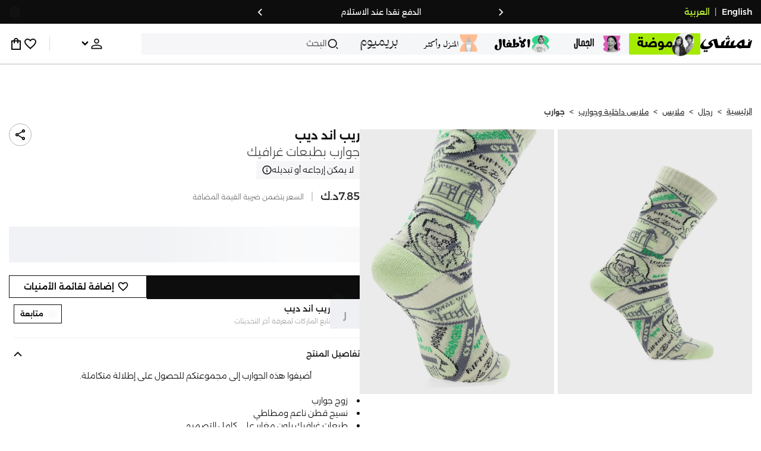

--- FILE ---
content_type: text/javascript
request_url: https://f.nooncdn.com/s/app/2025/nm-namshi-frontend/f9f8c6be0e65b166d3ba7aeb6082a75fefc602e2/bigalog/_next/_static/_next/static/chunks/9576-2f3e493cbc2ff2c0.js
body_size: 18025
content:
(self.webpackChunk_N_E=self.webpackChunk_N_E||[]).push([[9576],{2974:(e,t,a)=>{"use strict";a.d(t,{A:()=>m});var i=a(73365);a(1521);var n=a(81680),s=a(55226),l=a.n(s);let r=e=>{let{className:t,discountPercent:a,size:s="regular"}=e;return a?(0,i.jsx)("div",{className:(0,n.A)(l().container,t,"small"===s&&l().small,"regular"===s&&l().regular,"large"===s&&l().large,"x-large"===s&&l().xLarge),children:(0,i.jsxs)("span",{className:l().value,dir:"ltr",children:["-",a,"%"]})}):(0,i.jsx)(i.Fragment,{})};var o=a(11350),c=a(67301),d=a(72744),u=a(64121),_=a.n(u);function m(e){let{containerClassname:t,conversionRates:a,currency:s,discountPercent:l,emphasizeValue:u=!1,hideSalePrice:m=!1,isVertical:g=!1,price:p,priceStyle:x,priceStyleObj:v,salePrice:h,showDiscount:j=!0,size:A="regular",style:C}=e,{conversionRates:S}=(0,o.A)(),{currencyCode:b,isArabic:k,seoRegion:P}=(0,c.A)(),T=e=>(0,d.Tt)({conversionRates:a||S,fromCurrency:s,toCurrency:b,price:e}),f=T(p),y=T(h||0),N=(0,d.$g)(y||f),B=null;y&&(B=f>0?(0,d.$g)(f):0);let I=!!y&&y<f,E=["saudi","uae"].includes(P);return(0,i.jsxs)("section",{className:(0,n.A)(_().container,C,g&&_().isVertical,t),children:[!m&&(0,i.jsxs)("span",{dir:"ltr",className:(0,n.A)(_().sellingPrice,null==x?void 0:x.sell,u&&_().emphasizeValue,I?_().discounted:"","small"===A&&_().small,"regular"===A&&_().regular,"large"===A&&_().large,"x-large"===A&&_().xLarge,E&&_().symbol),style:null==v?void 0:v.sell,children:[(0,i.jsx)("span",{className:_().currency,dir:k?"rtl":"ltr",children:b}),(0,i.jsx)("span",{className:_().value,children:Number(N).toLocaleString()})]}),B?(0,i.jsxs)("div",{className:_().oldPrice,children:[(0,i.jsx)("div",{dir:"ltr",className:(0,n.A)(_().preReductionPrice,null==x?void 0:x.old,"small"===A&&_().small,"regular"===A&&_().regular,"large"===A&&_().large,"x-large"===A&&_().xLarge),style:null==v?void 0:v.old,children:B}),!!j&&!!l&&(0,i.jsx)(r,{discountPercent:l,size:A})]}):""]})}},5238:e=>{e.exports={container:"RatingsBadge_container__bIWNU",rating:"RatingsBadge_rating__ox1SA",count:"RatingsBadge_count__nMQuI"}},5841:e=>{e.exports={container:"ProductCarousel_container__mXCs1","fade-in":"ProductCarousel_fade-in__UBXCf",mobileCarouselContainer:"ProductCarousel_mobileCarouselContainer__Q8a78",title:"ProductCarousel_title__KjuPz",carousel:"ProductCarousel_carousel__JGyv_",slotWrapper:"ProductCarousel_slotWrapper__lkQsT",carouselContainer:"ProductCarousel_carouselContainer__O7mRL",banner:"ProductCarousel_banner__midfM",mobile:"ProductCarousel_mobile__ePuRL",bannerImage:"ProductCarousel_bannerImage__t_IUT"}},18876:e=>{e.exports={sizeListHeader:"QuickSizeSelector_sizeListHeader__dO59R",title:"QuickSizeSelector_title__EOXne",modalContent:"QuickSizeSelector_modalContent__qmAgb",sizeList:"QuickSizeSelector_sizeList__N03e6",sizeItem:"QuickSizeSelector_sizeItem__tba_s",sizeBtn:"QuickSizeSelector_sizeBtn__Yxd_g",sizeLabel:"QuickSizeSelector_sizeLabel__jE2ve",selected:"QuickSizeSelector_selected__iu5G3",disabled:"QuickSizeSelector_disabled___Zj4P"}},20865:e=>{e.exports={productBadgeContainer:"ProductBox_productBadgeContainer__WbLpW",sponsoredBadgeContainer:"ProductBox_sponsoredBadgeContainer__s_pCO",timerContainer:"ProductBox_timerContainer__pktvq",imageContainer:"ProductBox_imageContainer__qrIJP",imageActions:"ProductBox_imageActions__cD5Cx",detailsContainer:"ProductBox_detailsContainer__LX4rf",transparent:"ProductBox_transparent__N6OHv",deliveryEstimateContainer:"ProductBox_deliveryEstimateContainer__VQQOM",detailsHeader:"ProductBox_detailsHeader__bhHM2",productTitle:"ProductBox_productTitle__6tQ3b",quickbuyButton:"ProductBox_quickbuyButton__cgJYr",container:"ProductBox_container__wiajf",boxContainer:"ProductBox_boxContainer__p7PaQ",productBox:"ProductBox_productBox__tPpGm",outlined:"ProductBox_outlined__8_E3h",discountTagWrapper:"ProductBox_discountTagWrapper__JGlht",shiftedRatings:"ProductBox_shiftedRatings__lk3np",productContainer:"ProductBox_productContainer__bQA3v",image:"ProductBox_image__l2q1N",textContent:"ProductBox_textContent__QSj9f",titleAndPrice:"ProductBox_titleAndPrice__G5yk1",title:"ProductBox_title__C4twQ",priceContainer:"ProductBox_priceContainer__LiKk0",price:"ProductBox_price__P90wh",discountedPrice:"ProductBox_discountedPrice__ZdEw4",tag:"ProductBox_tag__AWTXU",desktop:"ProductBox_desktop__x5p8h"}},23031:(e,t,a)=>{"use strict";a.d(t,{A:()=>A,e:()=>v});var i=a(73365),n=a(1521),s=a(92222),l=a(81680),r=a(72744),o=a(47405),c=a(23640),d=a(17796),u=a(67416),_=a(13184),m=a(44955),g=a(88147),p=a.n(g),x=a(86790),v=function(e){return e.banner="banner",e.tag="tag",e}({});let h=(0,r.ud)(),j=e=>{let{size:t}=e;return(0,i.jsxs)("svg",{width:t,height:t,viewBox:"0 0 24 24",fill:"none",xmlns:"http://www.w3.org/2000/svg",children:[(0,i.jsx)("g",{clipPath:"url(#clip0_1191_365)",children:(0,i.jsx)("path",{d:"M18.443 21.8181H19.3635V19.8545H18.443V18.8727C18.4413 17.6799 18.1492 16.5081 17.5952 15.472C17.0413 14.4359 16.2446 13.5711 15.2831 12.9621C14.9564 12.7559 14.7612 12.4251 14.7612 12.0775V11.9224C14.7612 11.5748 14.9564 11.2439 15.2822 11.0387C16.2439 10.4297 17.0407 9.56468 17.5948 8.52842C18.1489 7.49216 18.4412 6.32017 18.443 5.12722V4.1454H19.3635V2.18176H4.63623V4.1454H5.55669V5.12722C5.55855 6.32017 5.85084 7.49216 6.40491 8.52842C6.95899 9.56468 7.75587 10.4297 8.71753 11.0387C9.04337 11.2439 9.2385 11.5738 9.2385 11.9224V12.0775C9.2385 12.4251 9.04337 12.7559 8.71753 12.9611C7.75587 13.5702 6.95899 14.4352 6.40491 15.4715C5.85084 16.5077 5.55855 17.6797 5.55669 18.8727V19.8545H4.63623V21.8181H18.443ZM16.6021 4.1454V5.12722C16.6007 6.18979 16.2765 7.22325 15.678 8.07267H8.32173C7.72324 7.22325 7.39899 6.18979 7.39759 5.12722V4.1454H16.6021ZM9.65271 14.6528C10.5465 14.0893 11.0794 13.1271 11.0794 12.0775V11.9999H12.9203V12.0775C12.9203 13.1261 13.4533 14.0893 14.3479 14.6528C15.175 15.1778 15.8262 15.9672 16.2091 16.909H7.79063C8.17366 15.9669 8.82519 15.1775 9.65271 14.6528Z",fill:"currentColor"})}),(0,i.jsx)("defs",{children:(0,i.jsx)("clipPath",{id:"clip0_1191_365",children:(0,i.jsx)("rect",{width:"18",height:"18",fill:"currentColor",transform:"translate(3 3)"})})})]})},A=n.memo(e=>{let{className:t="",hideIcon:a,lang:g,timerSaleConfig:v,variant:A="banner"}=e,{t:C}=(0,s.Bd)("common"),{locale:S}=(0,o.A)(),b=(0,_.A)(e=>e.setPagePreview),k=(0,n.useMemo)(()=>{if((0,r.DY)(v))return v},[v]);if(!(k&&(null==k?void 0:k.endDate)))return null;let P=Date.now()/1e3,T=Math.floor(new Date(k.startDate).getTime()/1e3),f=Math.floor(new Date(k.endDate).getTime()/1e3),y="en"===g?k.titleEn:k.titleAr,N="en"===g?k.subtitleEn:k.subtitleAr,B={...k.textColor&&{"--clr-timer-body":k.textColor}};if(T<P&&f>P)switch(A){case"banner":return(0,i.jsx)(()=>(0,i.jsxs)(x.A,{locale:S,href:"/".concat((null==v?void 0:v.filterKeyCode)||"","/"),className:(0,l.A)(p().timerBanner,t),style:B,disablePageLoader:!0,onClick:()=>{b({show:!0,type:"listing"}),(0,c.sx)({event:"timerClick",contentClickUrl:"/".concat(null==v?void 0:v.filterKeyCode)})},children:[(0,i.jsxs)("div",{className:p().titleContainer,children:[(0,i.jsxs)("div",{children:[(0,i.jsx)(j,{size:h?14:16}),y&&(0,i.jsx)("div",{className:p().timerBannerTitle,children:(0,i.jsx)(u.A,{html:y})})]}),N&&(0,i.jsxs)("div",{children:[(0,i.jsx)("div",{className:p().timerBannerSubTitle,children:(0,i.jsx)(u.A,{html:N})}),(0,i.jsx)(d.default,{name:"chevronForward",size:15})]})]}),(0,i.jsx)("div",{dir:"ltr",children:(0,i.jsx)(m.A,{className:p().timer,endTime:f,hideSeparator:!0,showExtendedUnits:!0,showUnits:!0,digitStyle:p().timerUnit})})]}),{});case"tag":return(0,i.jsx)(()=>(0,i.jsxs)("span",{className:p().timerTag,style:B,children:[!a&&(0,i.jsx)(j,{size:10}),(0,i.jsx)("span",{className:p().label,children:C("ends-in")}),(0,i.jsx)("div",{dir:"ltr",children:(0,i.jsx)(m.A,{className:p().timer,digitStyle:p().timerDigit,endTime:f,hideSeparator:!0})})]}),{});default:return(0,i.jsx)(i.Fragment,{})}return null})},27006:(e,t,a)=>{"use strict";a.d(t,{A:()=>u});var i=a(73365),n=a(1521),s=a(67301),l=a(17796),r=a(39934),o=a.n(r);let c=(e,t,a)=>new Promise(i=>{let n=e.scrollLeft,s=t-n,l=null;e.classList.add(o().noSnap);let r=d=>{null===l&&(l=d);let u=d-l;e.scrollLeft=c(u,n,s,a),u<a?requestAnimationFrame(r):(e.scrollLeft=t,e.classList.remove(o().noSnap),i())},c=(e,t,a,i)=>{let n=e/i-1;return a*(n*n*n+1)+t};requestAnimationFrame(r)}),d=(e,t,a,i)=>new Promise(n=>{let s;if(!e)return;let{offsetWidth:l,scrollLeft:r,scrollWidth:o}=e,d=Math.abs(r)+l;0!==(s=t?Math.abs(r)+l>=o?0:r-l:d>=o?0:d)||a?c(e,s,i).then(()=>{setTimeout(()=>{n()},100)}):n()}),u=e=>{let{animationDuration:t=1e3,autoplay:a=!1,autoplayInterval:r=3e3,data:u,goAround:_=!1,lazyLoad:m=!1,onClick:g,onSwipe:p,oneImage:x,renderBadgeText:v,renderBottomControls:h,renderEmpty:j,renderSlide:A,rightAndLeftControls:C}=e,[S,b]=(0,n.useState)(0),k=(0,n.useRef)(null),P=(0,n.useRef)(!1),T=(0,n.useRef)(!1),f=(0,n.useRef)(!1),{isArabic:y}=(0,s.A)(),N=(0,n.useRef)(null),B=u.length>0?(0,i.jsx)("div",{onClick:()=>null==g?void 0:g(0),className:o().imgContainer,children:A(u[0],0)},u[0].key):(null==j?void 0:j())||(0,i.jsx)("div",{}),I=(0,n.useMemo)(()=>u.map((e,t)=>!m||t<=S+1?(0,i.jsx)("div",{onClick:()=>null==g?void 0:g(t),className:o().imgContainer,children:A(e,t)},e.key):(0,i.jsx)("div",{className:o().emptyDiv},e.key)),[u,m,S]),[E,D]=(0,n.useState)(_?[B]:I),R=e=>{f.current||(f.current=!0,"next"===e?d(k.current,y,_,t).then(()=>{f.current=!1}):((e,t,a,i)=>new Promise(n=>{let s;if(!e)return;let{offsetWidth:l,scrollLeft:r,scrollWidth:o}=e,d=o-l;0!==(s=t?0===Math.abs(r)?-1*d:r+l:0===r?d:r-l)||a?c(e,s,i).then(()=>{setTimeout(()=>{n()},100)}):n()}))(k.current,y,_,t).then(()=>{f.current=!1}))};return((0,n.useEffect)(()=>{let e=k.current;if(_&&setTimeout(()=>{e&&_&&(y?e.scrollLeft=-e.offsetWidth:e.scrollLeft=e.offsetWidth)},50),a){let a;return e&&(a=setInterval(()=>{P.current||(T.current=!0,d(e,y,_,t).then(()=>{T.current=!1}))},r)),()=>{clearInterval(a),N.current&&clearTimeout(N.current)}}},[]),(0,n.useEffect)(()=>{let e=[...I];_&&(e.push((0,i.jsx)("div",{onClick:()=>null==g?void 0:g(0),className:o().imgContainer,children:A(u[0],0)},"first-duplicate")),e.unshift((0,i.jsx)("div",{onClick:()=>null==g?void 0:g(u.length-1),className:o().imgContainer,children:A(u[u.length-1],0)},"last-duplicate"))),D(e)},[I]),u.length)?x||1===u.length?(0,i.jsxs)("div",{className:o().container,children:[null==v?void 0:v(),(0,i.jsx)("div",{onClick:()=>null==g?void 0:g(0),className:o().imgContainer,children:A(u[0],0)})]}):(0,i.jsxs)("div",{className:o().container,children:[null==v?void 0:v(),(0,i.jsx)("div",{className:o().slider,onScroll:e=>{let t;T.current||(P.current=!0,N.current&&clearTimeout(N.current),N.current=setTimeout(()=>{P.current=!1},r));let{clientWidth:a,scrollLeft:i}=e.target,n=Math.round(Math.abs(i)/a);if(_){if(t=0===n?u.length-1:n===u.length+1?0:n-1,Math.abs(i)>=(u.length+1)*a||i<=0&&!y||i>=0&&y){e.target.classList.add(o().noSnap);let t=Math.abs(i)>=(u.length+1)*a?a:u.length*a;y&&(t*=-1),e.target.scrollLeft=t,setTimeout(()=>{e.target.scrollLeft=t,e.target.classList.remove(o().noSnap)},10);return}}else t=n;t!==S&&(null==u?void 0:u[t])&&(null==p||p(u[t]),b(t))},ref:k,children:E}),null==h?void 0:h({currentSlide:S,slideCount:u.length,goToSlide:e=>{let a=k.current;if(a){let i=_?(e+1)*a.offsetWidth:e*a.offsetWidth;y&&(i*=-1),c(a,i,t)}}}),C&&(0,i.jsxs)(i.Fragment,{children:[(0,i.jsx)("div",{className:o().leftControlsContainer,children:(0,i.jsx)("div",{className:o().centerLeft,children:(0,i.jsx)("button",{type:"button",onClick:()=>R("previous"),className:o().buttonContainer,children:(0,i.jsx)(l.default,{name:"chevronBack"})})})}),(0,i.jsx)("div",{className:o().rightControlsContainer,children:(0,i.jsx)("div",{className:o().centerRight,children:(0,i.jsx)("button",{type:"button",onClick:()=>R("next"),className:o().buttonContainer,children:(0,i.jsx)(l.default,{name:"chevronForward"})})})})]})]}):(0,i.jsx)("div",{className:o().container,children:(0,i.jsx)("div",{className:o().imgContainer,children:null==j?void 0:j()})})}},32950:(e,t,a)=>{"use strict";a.d(t,{A:()=>d});var i=a(73365),n=a(1521),s=a(81680),l=a(17796),r=a(72744),o=a(5238),c=a.n(o);let d=e=>{let{className:t,onClick:a,review:o}=e,d=o.ratingCount,u=(0,n.useCallback)(()=>(0,i.jsxs)(i.Fragment,{children:[(0,i.jsx)(l.default,{name:"star",color:"orange",size:11}),(0,i.jsx)("div",{className:c().rating,children:o.ratingAvg}),(0,i.jsxs)("div",{className:c().count,children:["(",(0,r.Eb)(d).toLocaleString(),")"]})]}),[d,o.ratingAvg]);return a?(0,i.jsx)("button",{type:"button",onClick:a,className:(0,s.A)(c().container,t),children:u()}):(0,i.jsx)("span",{className:(0,s.A)(c().container,t),children:u()})}},35499:e=>{e.exports={imageContainer:"DesktopWishlistProductBox_imageContainer___zdWh",timerContainer:"DesktopWishlistProductBox_timerContainer__Qso9y",detailsContainer:"DesktopWishlistProductBox_detailsContainer__uH7hS",brand:"DesktopWishlistProductBox_brand__Fo5Hu",productTitle:"DesktopWishlistProductBox_productTitle__o7oxi",detailsWrapper:"DesktopWishlistProductBox_detailsWrapper__3Wg3N",container:"DesktopWishlistProductBox_container__srDot",productFooter:"DesktopWishlistProductBox_productFooter__Ic7hc",removeBtn:"DesktopWishlistProductBox_removeBtn__ERfY9",discountTagWrapper:"DesktopWishlistProductBox_discountTagWrapper__pSrv5"}},36326:e=>{e.exports={description:"DeleteWishlistItemModal_description__urB_Q"}},36954:e=>{e.exports={container:"RotatingElements_container__cS80Q",animation:"RotatingElements_animation___9AmQ",animationRotate2:"RotatingElements_animationRotate2__tFiP7","rotate-2":"RotatingElements_rotate-2__Bxmz5",animationRotateDupe2:"RotatingElements_animationRotateDupe2__WM2Xm","rotate-2-dupe":"RotatingElements_rotate-2-dupe__B3j6m",animationRotate3:"RotatingElements_animationRotate3__jZ47E","rotate-3":"RotatingElements_rotate-3__WvFXM",animationRotateDupe3:"RotatingElements_animationRotateDupe3__f97Sn","rotate-3-dupe":"RotatingElements_rotate-3-dupe__BRKrP",animationRotate4:"RotatingElements_animationRotate4__lOr2i","rotate-4":"RotatingElements_rotate-4__WSzm1",animationRotateDupe4:"RotatingElements_animationRotateDupe4__HXRah","rotate-4-dupe":"RotatingElements_rotate-4-dupe__9oFE0",animationRotate5:"RotatingElements_animationRotate5__vmgMv","rotate-5":"RotatingElements_rotate-5__jnohp",animationRotateDupe5:"RotatingElements_animationRotateDupe5__oI_ci","rotate-5-dupe":"RotatingElements_rotate-5-dupe__35Xv2"}},37016:(e,t,a)=>{"use strict";a.d(t,{A:()=>r});var i=a(73365);a(1521);var n=a(81680),s=a(36954),l=a.n(s);let r=e=>{let{className:t,elements:a,frameHeight:s=16}=e;return a.length<1?null:1===a.length?(0,i.jsx)("div",{className:(0,n.A)(l().container,t),children:(0,i.jsx)("div",{children:a[0]})}):(0,i.jsxs)("div",{className:(0,n.A)(l().container,t),style:{"--frame-height":"".concat(s,"px"),"--offset-frame-height":"-".concat(s,"px")},children:[(0,i.jsx)("div",{className:(0,n.A)(l().animation,l()["animationRotate".concat(a.length)]),children:a.slice(0,5).map((e,t)=>(0,i.jsx)("div",{children:e},"".concat(e,"-").concat(t)))}),(0,i.jsx)("div",{className:(0,n.A)(l().animation,l()["animationRotateDupe".concat(a.length)]),children:a.slice(0,5).map((e,t)=>(0,i.jsx)("div",{children:e},"dupe-".concat(e,"-").concat(t)))})]})}},39934:e=>{e.exports={container:"NativeImageSlider_container__kv7zs",slider:"NativeImageSlider_slider__8hg_8",imgContainer:"NativeImageSlider_imgContainer__W6alG",noSnap:"NativeImageSlider_noSnap__OiWI3",emptyDiv:"NativeImageSlider_emptyDiv__ekTRD",leftControlsContainer:"NativeImageSlider_leftControlsContainer__ziGtD",rightControlsContainer:"NativeImageSlider_rightControlsContainer__zCvu0",centerLeft:"NativeImageSlider_centerLeft__nvoHT",centerRight:"NativeImageSlider_centerRight__CMLMC",buttonContainer:"NativeImageSlider_buttonContainer__BCv1J"}},41801:(e,t,a)=>{"use strict";a.d(t,{A:()=>p});var i=a(73365),n=a(1521),s=a(92222),l=a(13184),r=a(72744),o=a(90751),c=a(51312),d=a(47405),u=a(92482),_=a(44767),m=a.n(_);let g=e=>{let{analyticsData:t,areAddToBagPrerequisitesLoading:a,bundleExtrasResponse:n,bundleOptions:s,isAddToBagDisabled:l,isFouponApplied:r=!1,itemType:_,onNoProductSelected:g,onSuccess:p,pageType:x,price:v,size:h,sku:j,text:A}=e,{addToBag:C,isAddToBagLoading:S}=(0,c.A)({analyticsData:t,isFouponApplied:r,onSuccess:p,price:v,sku:j,pageType:x,atbPayload:{itemType:_,options:s}}),{locale:b}=(0,d.A)(),{currencyCode:k}=(0,u.XG)(b),P=(null==n?void 0:n.bundlePrice)||(null==n?void 0:n.bundleNormalPrice),T="bundle"===_;return(0,i.jsx)("div",{children:(0,i.jsx)(o.A,{size:h,onClick:()=>{if(!j){null==g||g();return}if(T){let e=null==s?void 0:s.find(e=>!e.sku);if(e){null==g||g(e.optionId);return}}C()},loading:a||S,disabled:l,variant:"tertiary",dataQaId:"add-to-bag-button",children:T?(0,i.jsxs)("div",{className:m().bundleText,children:[(0,i.jsx)("span",{children:A}),P&&(0,i.jsx)("span",{children:"".concat(k," ").concat(P)})]}):A})})},p=e=>{var t;let{analyticsData:a,bundleExtrasResponse:o,disabled:c=!1,extras:d,isLoading:u,itemType:_,onNoProductSelected:m,onSuccess:p,pageType:x,productData:v,selectedBundleOptions:h,selectedSku:j,size:A="medium"}=e,{t:C}=(0,s.Bd)("catalog"),S=(0,l.A)(e=>e.setAtbModalProduct),b=!(null==d?void 0:d.isDeliverable),k=c||!u&&(!v.maxQty||b),P=(0,n.useMemo)(()=>{var e;return null==(e=v.variants)?void 0:e.find(e=>{let{sku:t}=e;return t===j})},[!!v.variants,j]),T=(0,r.X_)(v,P),f=(null==P?void 0:P.isRocket)||v.isRocket,y=(null==P?void 0:P.isGlobal)||"isGlobal"in v&&v.isGlobal;return(0,i.jsx)(g,{size:A,analyticsData:{title:"".concat(null==v?void 0:v.brand," ").concat(null==v?void 0:v.title),parentSku:v.parentSku,isRocket:!!f,isGlobal:y,...a},isFouponApplied:!1,sku:j,bundleOptions:null==h?void 0:h.map(e=>({optionId:e.optionId,sku:e.sku})),bundleExtrasResponse:o,price:T,isAddToBagDisabled:k,areAddToBagPrerequisitesLoading:u,text:C((null==(t=v.stockInfo)?void 0:t.code)==="out_of_stock"?"out-of-stock":"add-to-bag-cta"),onNoProductSelected:m,onSuccess:()=>{S(v,"pdp"),null==p||p()},pageType:x,itemType:_})}},43615:e=>{e.exports={flexWrapper:"DeliveryEstimateTag_flexWrapper__ffnM0",global:"DeliveryEstimateTag_global__qbktI",container:"DeliveryEstimateTag_container__P8g8m",highlight:"DeliveryEstimateTag_highlight__NExZF",bg:"DeliveryEstimateTag_bg__zCJGf",estimateIcon:"DeliveryEstimateTag_estimateIcon__EMHzp",content:"DeliveryEstimateTag_content__Is44_"}},44767:e=>{e.exports={bundleText:"ConversionCTA_bundleText__7fXp9"}},44955:(e,t,a)=>{"use strict";a.d(t,{A:()=>r});var i=a(73365),n=a(92222),s=a(89295);let l=e=>"".concat(e).padStart(2,"0"),r=e=>{let{addSpacing:t,className:a,digitStyle:r,endTime:o,hideSeconds:c=!1,hideSeparator:d=!1,label:u,onExpiry:_,showExtendedUnits:m=!1,showUnits:g=!1}=e,{t:p}=(0,n.Bd)("common"),x=(0,s.A)(o,!0,_);return Object.values(x).some(Boolean)?(0,i.jsxs)("span",{dir:"ltr",className:a,children:[u?"".concat(u," "):null,(0,i.jsxs)("span",{className:r,style:t?{marginRight:"2px"}:void 0,children:[l(x.hours),g&&(0,i.jsx)("span",{children:m?p("hr"):"h"})]}),!d&&":",(0,i.jsxs)("span",{className:r,style:t?{margin:"0 2px"}:void 0,children:[l(x.minutes),g&&(0,i.jsx)("span",{children:m?p("min"):"m"})]}),!c&&(0,i.jsxs)(i.Fragment,{children:[!d&&":",(0,i.jsxs)("span",{className:r,children:[" ",l(x.seconds),g&&(0,i.jsx)("span",{children:m?p("sec"):"s"})]})]})]}):null}},44979:(e,t,a)=>{"use strict";a.d(t,{A:()=>r});var i=a(73365);a(1521);var n=a(81680),s=a(48211),l=a.n(s);let r=e=>{let{onPDP:t=!1,text:a,variant:s="regular"}=e;return(0,i.jsx)("section",{className:(0,n.A)(l().container,t&&l().pdp,"ribbon"===s&&l().ribbon,"regular"===s&&l().regular,"status"===s&&l().status,"tag"===s&&l().tag),children:a})}},46937:e=>{e.exports={container:"MobileWishlistProductBox_container__yz1n6",productBox:"MobileWishlistProductBox_productBox__yrsjR",imageContainer:"MobileWishlistProductBox_imageContainer__xKDlt",smallContainer:"MobileWishlistProductBox_smallContainer__IKDff",discountTagWrapper:"MobileWishlistProductBox_discountTagWrapper__JLME6",timerContainer:"MobileWishlistProductBox_timerContainer__gXJWy",detailsContainer:"MobileWishlistProductBox_detailsContainer__FAmCV",detailsHeader:"MobileWishlistProductBox_detailsHeader__E6Cqm",titleAndBrand:"MobileWishlistProductBox_titleAndBrand__XdORU",brandAndOutletTag:"MobileWishlistProductBox_brandAndOutletTag__WpneX",productTitle:"MobileWishlistProductBox_productTitle__ufJqE",footer:"MobileWishlistProductBox_footer__SVNa6",detailsWrapper:"MobileWishlistProductBox_detailsWrapper__orEQd",recosContent:"MobileWishlistProductBox_recosContent__KePz9"}},48211:e=>{e.exports={container:"ProductBadge_container__m6RwS",pdp:"ProductBadge_pdp__uAN6h",ribbon:"ProductBadge_ribbon__t5mQa",regular:"ProductBadge_regular__n49O_",status:"ProductBadge_status__aWTCH",tag:"ProductBadge_tag__OVeuC"}},48889:e=>{e.exports={discountTag:"ProductDiscountTag_discountTag__YVzVQ",text:"ProductDiscountTag_text__pMIbD",tagWrapper:"ProductDiscountTag_tagWrapper__lpZNz",small:"ProductDiscountTag_small__JomMA",discountTagFull:"ProductDiscountTag_discountTagFull__ySNwD",content:"ProductDiscountTag_content__g0Izj",textContainer:"ProductDiscountTag_textContainer__XDh7s",subtitleText:"ProductDiscountTag_subtitleText__v6faT",action:"ProductDiscountTag_action__iTuRZ",tail:"ProductDiscountTag_tail__VYDgq"}},51312:(e,t,a)=>{"use strict";a.d(t,{A:()=>g});var i=a(21315),n=a(75490),s=a(49529),l=a(42205),r=a(7449),o=a(23640),c=a(11350),d=a(57284),u=a(72744),_=a(47405),m=a(92482);let g=e=>{let{analyticsData:t,atbPayload:a={},isFouponApplied:g,onSuccess:p,pageType:x,price:v,sku:h}=e,j=(0,n.jE)(),{conversionRates:A}=(0,c.A)(),C=(0,d.A)(e=>e.isProductSponsored),S=(0,d.A)(e=>e.isProductBrandAd),{locale:b}=(0,_.A)(),{currencyCodeEN:k}=(0,m.XG)(b),{isLoading:P,mutate:T}=(0,s.n)([r.w.ADD_ITEM_TO_SESSION],()=>(0,l.EO)().session.addItem({requestBody:{sku:h,...a,...g?{useFoupon:g}:{}},...x?{xPage:x}:{}}),{onSuccess:e=>{var t;(null==(t=e.toastMessages)?void 0:t.length)?e.toastMessages.forEach(e=>i.oR.warning(e)):null==p||p(),j.setQueryData([r.w.GET_ACTIVE_SESSION],e),f()},onError:e=>{var t;i.oR.error((null==e||null==(t=e.body)?void 0:t.error)||e.toString())}}),f=()=>{let e=(0,u.Tt)({conversionRates:A,price:v,toCurrency:k});(0,o.sx)({event:"cart_add",sku:h,parentSku:t.parentSku,price:e,value:e,quantity:1,currency:k,title:t.title,event_location:t.eventLocation,sizeSelected:t.sizeSelected,isRocket:t.isRocket,isGlobal:t.isGlobal,isSponsored:C,...S?{isBrandAd:1}:{},...t.pageType?{pageType:t.pageType}:{},...t.pagePath?{pagePath:t.pagePath}:{}})};return{isAddToBagLoading:P,addToBag:T}}},55226:e=>{e.exports={container:"DiscountTag_container__TnwP7",value:"DiscountTag_value__D52x5",small:"DiscountTag_small__PFP_S",regular:"DiscountTag_regular__PfvuE",large:"DiscountTag_large__f5_jS",xLarge:"DiscountTag_xLarge__5bsE_"}},55459:e=>{e.exports={iconContainer:"QuickAddButton_iconContainer__w_uBy"}},56419:e=>{e.exports={container:"SponsoredBadge_container__cXg66"}},58494:e=>{e.exports={btn:"IconButton_btn__n1iiL"}},59174:e=>{e.exports={container:"GlobalTag_container__ziro7",bg:"GlobalTag_bg__eJ_dM",content:"GlobalTag_content__HOFOu"}},64121:e=>{e.exports={container:"ProductPrice_container__axxsw",isVertical:"ProductPrice_isVertical__AyZOG",oldPrice:"ProductPrice_oldPrice__xhgwB",sellingPrice:"ProductPrice_sellingPrice__y8kib",small:"ProductPrice_small__ZUFS_",regular:"ProductPrice_regular__8mNMN",large:"ProductPrice_large__yN1M7",xLarge:"ProductPrice_xLarge__6DRdu",emphasizeValue:"ProductPrice_emphasizeValue__EAWdq",value:"ProductPrice_value__hnFSS",currency:"ProductPrice_currency__issmK",discounted:"ProductPrice_discounted__Puxu6",symbol:"ProductPrice_symbol__HX3an",preReductionPrice:"ProductPrice_preReductionPrice__S72wT"}},65251:(e,t,a)=>{"use strict";a.d(t,{A:()=>g});var i=a(73365),n=a(1521),s=a(81680),l=a(25826),r=a(91818),o=a(89207),c=a(17796),d=a(77835),u=a(86237),_=a.n(u);let m="".concat(o.Wg,"/namshi/images/namshi-placeholder-2.png"),g=(0,n.memo)(e=>{let{altText:t="",containerClassname:a="",imageClassname:o="",imageKey:u,isGift:g=!1,loading:p="lazy",size:x=r.sq.ML}=e,[v,h]=(0,n.useState)(!1),j=(0,n.useMemo)(()=>!u||v?m:u.startsWith("blob")?u:(0,r.VG)(u,x),[v,u,x]),A=x*r.wc;return(0,i.jsxs)("div",{className:(0,s.A)(_().imageContainer,a),onClick:e=>{v&&e.stopPropagation()},children:[(0,i.jsx)(l.default,{src:j,loading:p,alt:t,onError:()=>h(!0),width:x,height:A,className:(0,s.A)(o,_().image),unoptimized:!0,style:{backgroundImage:"url(".concat(d.q,")")}}),g&&(0,i.jsx)("div",{className:_().giftIcon,children:(0,i.jsx)(c.default,{name:"giftIcon",size:14})})]})})},66084:e=>{e.exports={container:"ProductBoxFooter_container__IYCZD",otherInfoContainer:"ProductBoxFooter_otherInfoContainer__DJMzs",fouponContainer:"ProductBoxFooter_fouponContainer__JfohS"}},72612:(e,t,a)=>{"use strict";a.d(t,{A:()=>m});var i=a(1521),n=a(59609),s=a(65308),l=a.n(s),r=a(57284),o=a(35307),c=a(91818),d=a(23640),u=a(7511),_=a(13184);let m=e=>{let{analyticsData:t,isRecos:a,product:s,variant:m=u.ql.FULL}=e,g=(0,_.A)(e=>e.setPagePreview),p=(0,r.A)(e=>e.setProductSponsored),x=(0,r.A)(e=>e.setProductBrandAd),v=(0,r.A)(e=>e.setProductTracking),h=(0,r.A)(e=>e.setPlpIndex),j=(0,r.A)(e=>e.setPlpPage),A=(0,r.A)(e=>e.setAttributionData),C=(0,i.useRef)(null),{isViewed:S}=(0,o.A)({ref:C}),{pageType:b,plpIdx:k,plpPage:P,searchTerm:T}=t,f=e=>{var t,a;if(k&&(0,n.A)(k)){let[t,a]=k.split(":");e.contentColumn=parseInt(a,10),e.contentRow=parseInt(t,10)}return"imageKeys"in s&&(null==(t=s.imageKeys)?void 0:t[0])&&(e.imagePath=(0,c.VG)(null==(a=s.imageKeys)?void 0:a[0])),"imageKey"in s&&s.imageKey&&(e.imagePath=(0,c.VG)(s.imageKey)),e};return(0,i.useEffect)(()=>{if(S){var e,a,i;let n={event:"impression_detail",sku:s.sku,pageType:b,searchTerm:T,widgetId:t.widgetId,contentCreative:null==t?void 0:t.widgetId,isRocket:"isRocket"in s&&s.isRocket,..."isGlobal"in s?{isGlobal:s.isGlobal}:{},isSponsored:"isSponsored"in s&&s.isSponsored?1:0,...(null==t?void 0:t.isBrandAd)?{isBrandAd:1}:{},..."tags"in s&&s.tags?{productTag:{...(null==(e=s.tags)?void 0:e.top_left)?{topLeftTag:null==(a=Object.keys(s.tags.top_left))?void 0:a[0]}:{},..."rotating"in s.tags&&(null==(i=s.tags)?void 0:i.rotating)?{rotatingTag:Object.keys(s.tags.rotating)}:{}}}:{},...P?{plpPage:P}:{},...s.parentSku?{parentSku:s.parentSku}:{},...t.pagePath?{pagePath:t.pagePath}:{},tracking:t.tracking};n=f(n),(0,d.sx)(n),(m===u.ql.BRAND_ADS||"isSponsored"in s&&s.isSponsored)&&"onViewBeacon"in s&&s.onViewBeacon&&fetch(s.onViewBeacon.replace("[STARTTIME]","".concat(l()().valueOf())).replace("[ENDTIME]",""),{method:"GET"}).catch(()=>null)}},[S]),{productRef:C,trackClick:()=>{if(p("isSponsored"in s&&s.isSponsored?1:0),x(+(null!=t&&!!t.isBrandAd)),v(t.tracking),g({show:!0,type:"details",productData:s}),((null==t?void 0:t.isBrandAd)||"isSponsored"in s&&s.isSponsored)&&"onClickBeacon"in s&&s.onClickBeacon&&fetch(s.onClickBeacon.replace("[STARTTIME]","".concat(l()().valueOf())).replace("[ENDTIME]",""),{method:"GET"}).catch(()=>null),a){let e={event:"recos_click",sku:s.sku,...s.parentSku?{parentSku:s.parentSku}:{},pageType:b};e=f(e),(0,d.sx)(e)}(null==t?void 0:t.plpIdx)&&h(null==t?void 0:t.plpIdx),(null==t?void 0:t.plpPage)&&j(null==t?void 0:t.plpPage),(null==t?void 0:t.attributionData)&&A(null==t?void 0:t.attributionData)},isViewed:S}}},73688:e=>{e.exports={brandAndOutletTag:"OutletAndBrand_brandAndOutletTag__eEj4l"}},78094:(e,t,a)=>{"use strict";a.d(t,{A:()=>d});var i=a(73365),n=a(1521),s=a(81680),l=a(92222),r=a(59174),o=a.n(r),c=a(17796);let d=e=>{let{size:t="small"}=e,{t:a}=(0,l.Bd)(),r={..."normal"===t?{fontSize:14}:{}},d=(0,n.useMemo)(()=>"small"===t?16:18,[t]);return(0,i.jsxs)("div",{className:(0,s.A)(o().container),style:r,children:[(0,i.jsx)("div",{className:o().bg}),(0,i.jsxs)("div",{className:o().content,children:[(0,i.jsx)(c.default,{name:"plane",size:d}),(0,i.jsxs)("span",{children:[" ",a("global")]})]})]})}},78740:(e,t,a)=>{"use strict";a.d(t,{A:()=>ez});var i=a(73365),n=a(1521),s=a(81680),l=a(7293);a(59609);var r=a(22024),o=a(82926),c=a(67301),d=a(92222),u=a(688),_=a(47405),m=a(92482),g=a(72744),p=a(23031),x=a(85527),v=a(91818),h=a(86790),j=a(65251),A=a(90751),C=a(21315),S=a(75490),b=a(49529),k=a(57284),P=a(11350),T=a(31432),f=a(13184),y=a(42205),N=a(7449),B=a(23640);let I=e=>{var t,a;let{analyticsData:s,disabled:l=!1,isLoading:r=!1,onNoProductSelected:o,onSuccess:c,product:u,selectedSku:p,size:x="medium"}=e,v=(0,S.jE)(),{t:h}=(0,d.Bd)("wishlist"),{locale:j}=(0,_.A)(),{currencyCode:I,currencyCodeEN:E}=(0,m.XG)(j),{conversionRates:D}=(0,P.A)(),R=(0,f.A)(e=>e.setAtbModalProduct),w=(0,k.A)(e=>e.isProductSponsored),[L=1]=(0,T.A)("page"),{isLoading:z,mutate:M}=(0,b.n)(()=>(0,y.EO)().wardrobe.deleteItem({parentSku:u.parentSku}),{onSuccess:()=>(v.invalidateQueries([N.w.GET_WISHLIST_ITEMS,L]),v.invalidateQueries([N.w.GET_SINGLE_WARDROBE_DATA]),v.invalidateQueries([N.w.GET_WISHLIST_PARENTSKUS])),onError:e=>{C.oR.error(e.toString())}}),{isLoading:W,mutate:G}=(0,b.n)(()=>(0,y.EO)().session.addItem({requestBody:{sku:p,qty:1}}),{onSuccess:()=>{K(),M(),v.invalidateQueries([N.w.GET_ACTIVE_SESSION]),v.invalidateQueries([N.w.GET_WISHLIST_PARENTSKUS]),R(u,"wishlist"),c()},onError:e=>{var t;C.oR.error((null==e||null==(t=e.body)?void 0:t.error)||e.toString())}}),O=(0,n.useMemo)(()=>{var e;if(null==(e=u.variants)?void 0:e.length){let{variants:e}=u,t=e.find(e=>{let{sku:t}=e;return t===p});if(t)return t}return u},[u,p]),K=()=>{let e=(0,g.Tt)({conversionRates:D,price:u.salePrice||u.normalPrice,toCurrency:I});(0,B.sx)({event:"cart_add",sku:u.sku,parentSku:u.parentSku,price:e,value:e,quantity:1,currency:E,title:u.title,event_location:s.eventLocation,sizeSelected:s.sizeSelected,isRocket:O.isRocket,..."isGlobal"in O?{isGlobal:O.isGlobal}:{},isSponsored:w})};return(0,i.jsx)(A.A,{size:x,onClick:()=>{if(!p){null==o||o();return}G()},disabled:l||(null==(t=u.stockInfo)?void 0:t.code)==="out_of_stock",variant:"tertiary",loading:W||z||r,children:h((null==(a=u.stockInfo)?void 0:a.code)==="out_of_stock"?"common.out-of-stock":"common.bag")})};var E=a(88509),D=a(93587),R=a(87306),w=a.n(R);let L=e=>{let{analyticsData:t,containerClassName:a,recoParams:n,showTitle:l=!0,title:r="",variant:o}=e,{excludeTags:c,placement:d,sku:u,tags:_}=n,{data:m,isError:g,isLoading:p}=(0,E.I)([N.w.GET_RECOMMENDATIONS,u,d],()=>(0,y.EO)().product.recommendations({requestBody:{sku:u,placement:d,tags:_,excludeTags:c}}));return g?null:(0,i.jsx)("section",{className:(0,s.$)(w().container,a),children:(0,i.jsx)(D.A,{isLoading:p,products:(null==m?void 0:m.products)||[],title:l?r:"",variant:o,containerClass:w().productCarouselContainer,analyticsData:{pageType:t.pageType,pagePath:null==t?void 0:t.pagePath,widgetId:t.widgetId},isRecos:!0,controlsPosition:"inner"})})};var z=a(2974),M=a(78274),W=a(41801),G=a(29405),O=a(17796),K=a(80204),H=a(27006),Q=a(81662),F=a(46937),V=a.n(F);let q=(0,u.default)(()=>Promise.all([a.e(4661),a.e(1348),a.e(5024),a.e(4252),a.e(2737),a.e(5221)]).then(a.bind(a,72737)),{loadableGenerated:{webpack:()=>[72737]},ssr:!1}),U=e=>{var t,a;let{productData:s,selectedSku:l}=e,r=(0,S.jE)(),{isXAddressKeySattled:o}=(0,G.A)(),c=(0,n.useMemo)(()=>{var e;return null==(e=s.variants)?void 0:e.find(e=>{let{sku:t}=e;return t===l})},[!!s.variants,l]),d=null==(t=r.getQueryData([N.w.GET_CUSTOMER]))?void 0:t.data,{data:u,isLoading:_}=(0,E.I)([N.w.GET_CUSTOMER_ADDRESSES],()=>(0,y.EO)().customer.getCustomerAddresses({}),{enabled:!!d&&!K.zp}),{data:m,isLoading:g}=(0,E.I)([N.w.GET_V2_ADDRESS_LIST],()=>(0,y.EO)().address.getAddressList({}),{enabled:!!d&&K.zp}),p=(0,n.useMemo)(()=>{var e,t;if(K.zp){let e=null==m||null==(t=m.addresses)?void 0:t[0];return"".concat(null==e?void 0:e.code,"-").concat(null==e?void 0:e.version)}return null==u||null==(e=u.selected)?void 0:e.addressKey},[null==m?void 0:m.addresses,null==u||null==(a=u.selected)?void 0:a.addressKey]),{data:x,isFetching:v}=(0,E.I)([N.w.GET_CATALOG_EXTRAS,l],()=>{var e,t,a;return(0,y.EO)().extras.catalogExtras({requestBody:{uri:c?"/".concat(c.sku,"/p"):"/".concat(s.sku,"/p")},...(null==u||null==(e=u.selected)?void 0:e.addressKey)||(null==m||null==(a=m.addresses)||null==(t=a[0])?void 0:t.code)?{xAddressKey:p}:{}})},{enabled:o}),h=d&&(_&&!K.zp||g&&K.zp)||v;return(0,i.jsx)(W.A,{...e,isLoading:h,extras:null==x?void 0:x.extras})},X=e=>{let{analyticsData:t,hideCTA:a=!1,isWardrobeGuest:r=!1,onClick:c,product:u,renderActions:C,showDiscountPercentage:S=!0}=e,{t:b}=(0,d.Bd)("wishlist"),{locale:k}=(0,_.A)(),{lang:P}=(0,m.XG)(k),[T,f]=(0,n.useState)(u&&(0,g.ip)(null==u?void 0:u.variants)?u.sku:""),[y,N]=(0,n.useState)(!1),[B,E]=(0,n.useState)(!1),{brand:D,discountPercent:R,discountTag:w,imageKeys:W,isOutlet:G,normalPrice:F,parentSku:X,salePrice:Z,sku:J,timer:Y,title:$,uri:ee}=u,et=(0,g.DY)(Y),ea=!(0,g.ip)(u.variants),ei=(0,n.useCallback)(()=>{let e=v.sq.ML;return(0,i.jsx)(h.A,{locale:k,href:ee,disablePageLoader:!0,onNavigate:c,children:(0,l.A)(W)?(0,i.jsx)(j.A,{altText:"",imageKey:"",size:e}):(0,i.jsx)(H.A,{data:W.map(e=>({imageKey:e,key:e})),renderBottomControls:e=>{let{currentSlide:t,slideCount:a}=e;return(0,i.jsx)(Q.A,{currentSlide:t,slideCount:a})},renderSlide:t=>(0,i.jsx)(j.A,{size:e,imageKey:t.imageKey,altText:(0,v.GK)(D,$)}),oneImage:a})})},[!!W.length,J]),en=e=>{let{disabled:t=!1,size:a="medium"}=e;if(r)return(0,i.jsx)(U,{size:a,isLoading:!1,disabled:t,productData:u,onNoProductSelected:()=>E(!0),selectedSku:T,analyticsData:{eventLocation:"wardrobe",sizeSelected:u.title},onSuccess:()=>{E(!1)}});if("bundle"===u.listingType){var n,s;return(0,i.jsx)(h.A,{disabled:t||(null==(n=u.stockInfo)?void 0:n.code)==="out_of_stock",href:u.uri,locale:k,onNavigate:c,children:(0,i.jsx)(A.A,{size:a,disabled:t||(null==(s=u.stockInfo)?void 0:s.code)==="out_of_stock",variant:"tertiary",children:b("virtual-bundle.build-your-bundle")})})}return(0,i.jsx)(I,{size:a,product:u,disabled:t,selectedSku:T,onNoProductSelected:()=>E(!0),analyticsData:{eventLocation:"wishlist",sizeSelected:u.title},onSuccess:()=>{E(!1)}})};return(0,i.jsxs)(i.Fragment,{children:[ea&&(0,i.jsx)(q,{isOpen:B,setIsOpen:E,onSelect:f,selectedSku:T,productData:u,renderCTA:en,analyticsData:{pageType:"wishlist"}}),(0,i.jsxs)("div",{className:V().container,children:[(0,i.jsxs)("div",{className:V().productBox,children:[(0,i.jsxs)("div",{className:(0,s.A)(V().imageContainer,a&&V().smallContainer),children:[et&&!a&&(0,i.jsx)("div",{className:V().timerContainer,children:(0,i.jsx)(p.A,{timerSaleConfig:Y,lang:P,variant:p.e.tag})}),ei(),w&&(0,i.jsx)("div",{className:V().discountTagWrapper,children:(0,i.jsx)(x.A,{tag:w})})]}),(0,i.jsxs)("div",{className:V().detailsContainer,children:[(0,i.jsx)("div",{className:V().detailsHeader,children:(0,i.jsxs)("div",{className:V().titleAndBrand,children:[(0,i.jsxs)("div",{children:[(0,i.jsx)(o.A,{brand:D,className:V().brandAndOutletTag,isOutlet:G}),(0,i.jsx)("div",{className:V().productTitle,children:$})]}),!r&&C&&(0,i.jsx)("div",{children:C()})]})}),(0,i.jsxs)("div",{className:V().footer,children:[(0,i.jsxs)("div",{className:V().detailsWrapper,children:[F?(0,i.jsx)(z.A,{price:F,...Z?{salePrice:Z}:{},...R?{discountPercent:R}:{},showDiscount:S}):null,u.isRocket&&(0,i.jsx)(O.default,{name:"rocket",size:20})]}),!a&&(0,i.jsxs)(i.Fragment,{children:[en({size:"small"}),(0,i.jsx)(A.A,{size:"small",variant:"secondary",onClick:()=>N(!0),children:(0,i.jsx)("p",{children:b("common.similarProducts")})})]})]})]})]}),(0,i.jsx)(M.A,{title:b("common.similarProducts"),open:y,onClose:()=>N(!1),contentClassName:V().recosContent,children:(0,i.jsx)(L,{recoParams:{sku:X,placement:"product-detail-similar"},analyticsData:{pageType:(null==t?void 0:t.pageType)||"pdp",pagePath:u.uri,widgetId:K.yK.SIMILAR_PRODUCTS},showTitle:!1})})]})]})};var Z=a(36326),J=a.n(Z);let Y=e=>{let{analyticsData:t,isOpen:a,onClose:n,onSuccess:s,product:l}=e,{t:r}=(0,d.Bd)("wishlist"),o=(0,S.jE)(),[c=1]=(0,T.A)("page"),{isLoading:u,mutate:_}=(0,b.n)(()=>(0,y.EO)().wardrobe.deleteItem({parentSku:l.parentSku}),{onSuccess:()=>{o.invalidateQueries([N.w.GET_WISHLIST_ITEMS,c]),o.invalidateQueries([N.w.GET_SINGLE_WARDROBE_DATA]),o.invalidateQueries([N.w.GET_WISHLIST_PARENTSKUS]),C.oR.success(r("toast.delete-item-from-wishlist")),(0,B.sx)({event:"wishlist_remove",sku:l.parentSku,pageType:"/wishlist/allItems/",parentSku:t.parentSku,isRocket:t.isRocket}),null==s||s()},onError:e=>{C.oR.error(e.toString())}});return(0,i.jsx)(M.A,{desktopWidth:"400px",onClose:n,open:a,title:r("delete.delete-wishlist-item"),footer:(0,i.jsx)("div",{"data-testid":"deleteWishlistItem",children:(0,i.jsx)(A.A,{variant:"tertiary",onClick:()=>_(),loading:u,children:r("common.yes")})}),children:(0,i.jsx)("div",{className:J().description,children:r("delete.delete-message")})})};var $=a(32414),ee=a(34677),et=a(35499),ea=a.n(et);let ei=(0,u.default)(()=>Promise.all([a.e(4661),a.e(1348),a.e(5024),a.e(4252),a.e(2737),a.e(5221)]).then(a.bind(a,72737)),{loadableGenerated:{webpack:()=>[72737]},ssr:!1}),en=e=>{var t,a;let{productData:s,selectedSku:l}=e,r=(0,S.jE)(),{isXAddressKeySattled:o}=(0,G.A)(),c=(0,n.useMemo)(()=>{var e;return null==(e=s.variants)?void 0:e.find(e=>{let{sku:t}=e;return t===l})},[!!s.variants,l]),d=null==(t=r.getQueryData([N.w.GET_CUSTOMER]))?void 0:t.data,{data:u,isLoading:_}=(0,E.I)([N.w.GET_CUSTOMER_ADDRESSES],()=>(0,y.EO)().customer.getCustomerAddresses({}),{enabled:!!d&&!K.zp}),{data:m,isLoading:g}=(0,E.I)([N.w.GET_V2_ADDRESS_LIST],()=>(0,y.EO)().address.getAddressList({}),{enabled:!!d&&K.zp}),p=(0,n.useMemo)(()=>{var e,t;if(K.zp){let e=null==m||null==(t=m.addresses)?void 0:t[0];return"".concat(null==e?void 0:e.code,"-").concat(null==e?void 0:e.version)}return null==u||null==(e=u.selected)?void 0:e.addressKey},[null==m?void 0:m.addresses,null==u||null==(a=u.selected)?void 0:a.addressKey]),{data:x,isFetching:v}=(0,E.I)([N.w.GET_CATALOG_EXTRAS,l],()=>{var e,t,a;return(0,y.EO)().extras.catalogExtras({requestBody:{uri:c?"/".concat(c.sku,"/p"):"/".concat(s.sku,"/p")},...(null==u||null==(e=u.selected)?void 0:e.addressKey)||(null==m||null==(a=m.addresses)||null==(t=a[0])?void 0:t.code)?{xAddressKey:p}:{}})},{enabled:o}),h=d&&(_&&!K.zp||g&&K.zp)||v;return(0,i.jsx)(W.A,{...e,isLoading:h,extras:null==x?void 0:x.extras})},es=e=>{let{isWardrobeGuest:t,onClick:a,product:s,showDiscountPercentage:r=!0}=e,{t:o}=(0,d.Bd)("wishlist"),{locale:c}=(0,_.A)(),{lang:u}=(0,m.XG)(c),[C,S]=(0,n.useState)(s&&(0,g.ip)(null==s?void 0:s.variants)?s.sku:""),[b,k]=(0,n.useState)(!1),[P,T]=(0,n.useState)(!1),[f,y]=(0,n.useState)(!1),[N,B]=(0,n.useState)(!1),{brand:E,discountPercent:D,discountTag:R,imageKeys:w,normalPrice:L,salePrice:M,sku:W,timer:G,title:K,uri:H}=s,F=(0,g.DY)(G),V=(0,n.useCallback)(()=>{let e=v.sq.L;return(0,i.jsx)(h.A,{locale:c,href:H,disablePageLoader:!0,onNavigate:a,children:(0,l.A)(w)?(0,i.jsx)(j.A,{altText:"",imageKey:"",size:e}):(0,i.jsx)($.A,{lazyLoad:!0,hideControls:!0,autoplay:!0,autoplayOnHover:!0,autoplayInterval:1500,loop:!0,renderPagination:e=>{let{count:t,currentIndex:a}=e;return(0,i.jsx)(Q.A,{currentSlide:a,slideCount:t})},children:w.map(t=>(0,i.jsx)(j.A,{size:e,imageKey:t,altText:(0,v.GK)(E,K)},t))})})},[w,W]),q=e=>{var n;let{analyticsData:l,disabled:r,onSuccess:d}=e||{},u=r||(null==(n=s.stockInfo)?void 0:n.code)==="out_of_stock";return t?(0,i.jsx)(en,{isLoading:!1,productData:s,selectedSku:C,onNoProductSelected:()=>k(!0),disabled:r,onSuccess:()=>{k(!1),null==d||d()},...l?{analyticsData:l}:{analyticsData:{eventLocation:"wardrobe",sizeSelected:s.title}}}):"bundle"===s.listingType?(0,i.jsx)(h.A,{disabled:u,href:s.uri,locale:c,onNavigate:a,children:(0,i.jsx)(A.A,{disabled:u,variant:"tertiary",children:o("virtual-bundle.build-your-bundle")})}):(0,i.jsx)(I,{isLoading:N,product:s,selectedSku:C,onNoProductSelected:()=>k(!0),disabled:r,onSuccess:()=>{k(!1),B(!0),null==d||d()},...l?{analyticsData:l}:{analyticsData:{eventLocation:"wishlist",sizeSelected:s.title}}})};return(0,i.jsxs)(i.Fragment,{children:[(0,i.jsx)(Y,{analyticsData:{parentSku:s.parentSku,isRocket:!!s.isRocket},product:s,isOpen:P,onClose:()=>T(!1),onSuccess:()=>{T(!1),y(!0)}}),(0,i.jsxs)("div",{className:ea().container,children:[(0,i.jsxs)("div",{children:[(0,i.jsxs)("div",{className:ea().imageContainer,children:[!t&&(0,i.jsx)("button",{type:"button",className:ea().removeBtn,onClick:()=>T(!0),children:f?(0,i.jsx)(ee.A,{size:20}):(0,i.jsx)(O.default,{name:"remove",size:15})}),V(),F&&(0,i.jsx)("div",{className:ea().timerContainer,children:(0,i.jsx)(p.A,{timerSaleConfig:G,lang:u,variant:p.e.tag})}),R&&(0,i.jsx)("div",{className:ea().discountTagWrapper,children:(0,i.jsx)(x.A,{tag:R})})]}),(0,i.jsx)(h.A,{locale:c,href:H,disablePageLoader:!0,onNavigate:a,children:(0,i.jsxs)("div",{className:ea().detailsContainer,children:[(0,i.jsxs)(i.Fragment,{children:[(0,i.jsx)("div",{className:ea().brand,children:E}),(0,i.jsx)("div",{className:ea().productTitle,children:K})]}),(0,i.jsxs)("div",{className:ea().detailsWrapper,children:[L?(0,i.jsx)(z.A,{price:L,...M?{salePrice:M}:{},...D?{discountPercent:D}:{},showDiscount:r,size:"large"}):null,s.isRocket&&(0,i.jsx)(O.default,{name:"rocket"})]})]})})]}),(0,i.jsx)("div",{className:ea().productFooter,children:q()})]}),!(0,g.ip)(s.variants)&&(0,i.jsx)(ei,{isOpen:b,setIsOpen:k,onSelect:S,selectedSku:C,productData:s,renderCTA:q,analyticsData:{pageType:"wishlist"}})]})};var el=a(35876),er=a(83232);let eo=e=>{let{analyticsData:t,productData:a}=e,{t:n}=(0,d.Bd)("common"),s=(0,el.A)((0,v.Ay)(),"misc.moreColors",""),l=(0,f.A)(e=>e.setGroupedProductsModal);return(0,i.jsx)(er.A,{onClick:e=>{e.stopPropagation(),e.preventDefault(),l({show:!0,product:a,widgetId:K.yK.PRODUCT_OPTIONS_MODAL_PRODUCT_BOX}),(0,B.sx)({event:"genericButtonClick",action:"colorGroupClick",...t})},children:(0,i.jsx)("img",{src:s,style:{width:"100px"},alt:"More Colors",title:n("more-colors")})})};var ec=a(7511),ed=a(37016),eu=a(97175),e_=a(61167),em=a(56419),eg=a.n(em);let ep=()=>{let{t:e}=(0,d.Bd)();return(0,i.jsx)("div",{className:eg().container,children:e("sponsoredLabel")})};var ex=a(32950),ev=a(72612),eh=a(44979),ej=a(20865),eA=a.n(ej),eC=a(66084),eS=a.n(eC);let eb=e=>{let{product:t}=e,{fouponText:a}=t;return a?(0,i.jsx)("div",{className:eS().container,children:(0,i.jsx)("div",{className:eS().otherInfoContainer,children:(0,i.jsx)("div",{className:eS().fouponContainer,children:a})})}):null};var ek=a(28414),eP=a(28298);let eT=e=>{let{analyticsData:t,isActive:a=!1,isVisibleWhenLoggedInOnly:s=!1,parentSku:l,sku:r}=e,o=(0,f.A)(e=>e.setAuthModal),[c,d]=(0,n.useState)(a),{locale:u}=(0,_.A)(),{currencyCodeEN:p}=(0,m.XG)(u),x=(0,S.jE)(),{conversionRates:v}=(0,P.A)(),h=(0,eP.A)(e=>e.customerData),j=null==h?void 0:h.data,A=(0,n.useMemo)(()=>(0,g.Tt)({conversionRates:v,price:t.price,toCurrency:p}),[t.price,v,p]);(0,n.useEffect)(()=>{d(a)},[a]);let{isLoading:k,mutate:T}=(0,b.n)(()=>(0,y.EO)().wardrobe.addItem1({requestBody:{parentSku:l,sku:r}}),{onSuccess:()=>(d(!0),x.invalidateQueries([N.w.GET_WISHLIST_ITEMS]),x.invalidateQueries([N.w.GET_WISHLIST_PARENTSKUS])),onError:e=>{C.oR.error(e.toString()),d(!1)}}),{isLoading:I,mutate:E}=(0,b.n)(()=>(0,y.EO)().wardrobe.deleteItem({parentSku:l}),{onSuccess:()=>(d(!1),x.invalidateQueries([N.w.GET_WISHLIST_ITEMS]),x.invalidateQueries([N.w.GET_WISHLIST_PARENTSKUS])),onError:e=>{C.oR.error(e.toString())}}),D=async e=>{if(e.stopPropagation(),e.preventDefault(),!j)return void o({show:!0,onSuccess:R});R()},R=()=>{c?(E(),(0,B.sx)({event:"wishlist_remove",sku:r,...t.parentSku?{parentSku:t.parentSku}:{},isRocket:t.isRocket,pageType:t.pageType})):(T(),d(!0),(0,B.sx)({event:"wishlist_add",sku:r,parentSku:t.parentSku,price:A,currency:p,isRocket:t.isRocket,isGlobal:t.isGlobal,pageType:t.pageType,...t.pagePath?{pagePath:t.pagePath}:{}}))};return s&&!j?null:(0,i.jsx)(er.A,{"data-testid":"addItemToWishlist","aria-label":"Add Item to Wishlist",disabled:k||I,onClick:D,children:(0,i.jsx)(ek.A,{size:24,active:a,isLoading:k||I})})};var ef=a(89418),ey=a(55459),eN=a.n(ey),eB=a(18876),eI=a.n(eB);let eE=e=>{var t,a;let{ctaText:l,isLoading:r,isOpen:o,onClose:c,onSelect:u,productData:_}=e,{t:m}=(0,d.Bd)(),[g,p]=(0,n.useState)();return((0,n.useEffect)(()=>{o&&(0,B.sx)({event:"impressionSizeSelector",pagePath:"/cart/similarProducts/"})},[o]),_&&(null==_||null==(t=_.variants)?void 0:t.length))?(0,i.jsx)(M.A,{open:o,onClose:c,showCloseButton:!1,contentClassName:eI().modalContent,desktopHeight:"500px",mobileMaxHeight:"90%",desktopWidth:"400px",footer:(0,i.jsx)(A.A,{disabled:!g,loading:r,variant:"tertiary",onClick:()=>{g&&u(g)},children:l}),children:(0,i.jsxs)("div",{children:[(0,i.jsx)("div",{className:eI().sizeListHeader,children:(0,i.jsx)("div",{className:eI().title,children:m("out-of-stuck.select-size")})}),(0,i.jsx)("ul",{className:eI().sizeList,children:null==(a=_.variants)?void 0:a.map(e=>{var t,a,n,l;let r=e.sku===(null==g?void 0:g.sku);return(0,i.jsx)("li",{className:eI().sizeItem,children:(0,i.jsxs)("button",{className:(0,s.A)(eI().sizeBtn,(null==g?void 0:g.sku)===e.sku&&eI().selected,(null==e||null==(t=e.stockInfo)?void 0:t.code)==="out_of_stock"&&eI().disabled),type:"button",onClick:()=>{var t;(null==(t=e.stockInfo)?void 0:t.code)!=="out_of_stock"&&p(e)},children:[(0,i.jsx)("p",{className:eI().sizeLabel,children:e.title}),(null==(a=e.stockInfo)?void 0:a.label)&&(0,i.jsxs)("p",{style:{color:e.stockInfo.color||"black",fontWeight:500},children:["low_stock"===e.stockInfo.code&&(null==(n=e.stockInfo)?void 0:n.label),"out_of_stock"===e.stockInfo.code&&(null==(l=e.stockInfo)?void 0:l.label)]}),e.isRocket&&(0,i.jsx)(O.default,{name:r?"rocketPlain":"rocket",size:r?8:15,color:r?"theme":void 0}),e.isGlobal&&(0,i.jsx)(O.default,{name:r?"plane":"global",size:r?17:18,color:r?"purple-l1":void 0})]})},e.sku)})})]})}):null},eD=e=>{let{analyticsData:t,className:a,product:l}=e,[r,o]=(0,n.useState)(null),{t:c}=(0,d.Bd)("catalog"),{isAddToBagLoading:u,isFetchigFullProduct:_,setSelectedVariant:m,startQuickSizeSelect:g}=(0,ef.A)({product:l,setFullProductDataForSizeSelect:o,analyticsData:t});return(0,i.jsxs)(i.Fragment,{children:[(0,i.jsx)("button",{type:"button",onClick:e=>{e.stopPropagation(),e.preventDefault(),g()},className:(0,s.A)(eN().iconContainer,a),children:u||_?(0,i.jsx)(ee.A,{color:"var(--clr-dark)",size:18}):(0,i.jsx)(O.default,{name:"qucikAddToBag",color:"offBlack",size:20})}),!!r&&(0,i.jsx)(eE,{productData:r,isLoading:u,isOpen:!!r,onClose:()=>o(null),ctaText:c("add-to-bag-cta"),onSelect:m})]})},eR=e=>{let{analyticsData:t,isFirstFold:a=!1,isViewed:d,onClick:u,oneImage:_,product:m,showDiscountPercentage:A=!1,showQuickBuyIcon:C,showWishlistIcon:S,textColor:b}=e,{isMobile:P,lang:T,locale:f}=(0,c.A)(),[y,N]=(0,n.useState)(""),B=(0,k.A)(e=>e.setAttributionData),I=(0,k.A)(e=>e.setPlpIndex),E=(0,k.A)(e=>e.setPlpPage),{brand:D,discountPercent:R,discountTag:w,groupedProducts:L,hasGroupTag:M,imageKeys:W,isOutlet:G,normalPrice:O,parentSku:K,promise:F,reviewSummary:V,salePrice:q,sku:U,tags:X={},timer:Z,title:J}=m,Y=!(0,l.A)(L)&&!(0,r.A)(L),ee=(0,g.DY)(Z),{checkIsInWishlist:et}=(0,e_.A)(),ea=(0,n.useMemo)(()=>Y&&y?L.find(e=>{let{parentSku:t}=e;return t===y}):null,[y,Y,L]),ei=(0,n.useCallback)(()=>{let e,t=P?v.sq.ML:v.sq.L;if(!(e=!(0,l.A)(y)&&(null==ea?void 0:ea.imageKey)?[ea.imageKey]:W)||(0,l.A)(e))return(0,i.jsx)(j.A,{altText:"",imageKey:"",size:t});if((null==e?void 0:e.length)===1)return(0,i.jsx)(j.A,{altText:(0,v.GK)(D,J),imageKey:e[0],size:t,loading:a?"eager":"lazy"});if(_||(null==e?void 0:e.length)===1)return(0,i.jsx)(j.A,{size:t,imageKey:e[0],altText:(0,v.GK)(D,J),loading:"eager"});if(P){let n=e.map(e=>({key:e,imageKey:e}));return(0,i.jsx)(H.A,{lazyLoad:!0,data:n,oneImage:_,renderBottomControls:e=>{let{currentSlide:t,slideCount:a}=e;return(0,i.jsx)(Q.A,{currentSlide:t,slideCount:a})},renderSlide:(e,n)=>(0,i.jsx)(j.A,{size:t,imageKey:e.imageKey,altText:(0,v.GK)(D,J),loading:0===n&&a?"eager":"lazy"})})}return(0,i.jsx)($.A,{lazyLoad:!0,hideControls:!0,autoplay:!0,autoplayOnHover:!0,autoplayInterval:1500,loop:!0,renderPagination:e=>{let{count:t,currentIndex:a}=e;return(0,i.jsx)(Q.A,{currentSlide:a,slideCount:t})},children:e.map((e,n)=>(0,i.jsx)(j.A,{size:t,imageKey:e,altText:(0,v.GK)(D,J),loading:0===n&&a?"eager":"lazy"},e))})},[y,ea,W,U]);return(0,i.jsxs)(h.A,{locale:f,onMouseLeave:()=>N(""),onNavigate:()=>{null==u||u(),(null==t?void 0:t.plpIdx)&&I(null==t?void 0:t.plpIdx),(null==t?void 0:t.plpPage)&&E(null==t?void 0:t.plpPage),(null==t?void 0:t.attributionData)&&B(null==t?void 0:t.attributionData)},href:"".concat(f).concat(m.uri),className:(0,s.A)(eA().container,eA().productBox),disablePageLoader:!0,children:[(0,i.jsxs)("div",{className:eA().imageContainer,children:[ee?(0,i.jsx)("div",{className:eA().timerContainer,children:(0,i.jsx)(p.A,{timerSaleConfig:Z,lang:T,variant:p.e.tag})}):(()=>{var e;let{top_left:t={}}=X,a=null==(e=Object.values(t))?void 0:e[0];return a?(0,i.jsx)("div",{className:eA().productBadgeContainer,children:(0,i.jsx)(eh.A,{text:a})}):null})(),"isSponsored"in m&&m.isSponsored&&(0,i.jsx)("div",{className:eA().sponsoredBadgeContainer,children:(0,i.jsx)(ep,{})}),V&&(0,i.jsx)(ex.A,{review:V,className:(0,s.A)({[eA().shiftedRatings]:!_&&W&&W.length>(P?4:8)})}),(0,i.jsxs)("div",{className:eA().imageActions,children:[S&&(0,i.jsx)(eT,{analyticsData:{parentSku:K,pageType:t.pageType,price:ea?(null==ea?void 0:ea.salePrice)||ea.normalPrice:m.salePrice||m.normalPrice,isRocket:m.isRocket,isGlobal:m.isGlobal},sku:(null==ea?void 0:ea.sku)||m.sku,isActive:et(K),parentSku:K}),M&&(0,i.jsx)(eo,{productData:m,analyticsData:{pageType:null==t?void 0:t.pageType,sku:m.sku}})]}),ei(),w&&(0,i.jsx)("div",{className:eA().discountTagWrapper,children:(0,i.jsx)(x.A,{tag:w})}),C&&(0,i.jsx)(eD,{className:eA().quickbuyButton,product:m,analyticsData:{pageType:null==t?void 0:t.pageType,pagePath:null==t?void 0:t.pagePath,eventLocation:null==t?void 0:t.eventLocation}})]}),(0,i.jsxs)("div",{className:eA().detailsContainer,children:[(0,i.jsx)("div",{className:eA().detailsHeader,children:(0,i.jsxs)("div",{style:{color:b},children:[(0,i.jsx)(o.A,{brand:D,isOutlet:G}),(0,i.jsx)("div",{className:eA().productTitle,title:J,children:J})]})}),O?(0,i.jsx)(z.A,{price:O,...q?{salePrice:q}:{},...R?{discountPercent:R}:{},showDiscount:A,size:P?"regular":"large",priceStyleObj:{old:{color:b}}}):null,(0,i.jsx)(ed.A,{elements:Object.values((null==X?void 0:X.rotating)||{})}),!!F&&(0,i.jsx)(eu.A,{estimate:F,containerClass:eA().deliveryEstimateContainer})]})]})},ew=e=>{let{isFirstFold:t=!1,onClick:a,product:r}=e,{isMobile:o,locale:d}=(0,c.A)(),{brand:u,imageKeys:_,normalPrice:m,promise:g,salePrice:p,title:x}=r,A=(0,n.useCallback)(()=>{let e=v.sq.M;return!_||(0,l.A)(_)?(0,i.jsx)("div",{className:eA().imageContainer,children:(0,i.jsx)(j.A,{altText:"",imageKey:"",size:e,imageClassname:eA().image})}):(0,i.jsx)("div",{className:eA().imageContainer,children:(0,i.jsx)(j.A,{altText:(0,v.GK)(u,x),imageKey:_[0],size:e,imageClassname:eA().image,loading:t?"eager":"lazy"})})},[u,_,x]);return(0,i.jsx)(h.A,{href:r.uri,locale:d,onNavigate:()=>{null==a||a()},disablePageLoader:!0,children:(0,i.jsxs)("div",{className:(0,s.A)(eA().productContainer,{[eA().desktop]:!o}),children:[A(),(0,i.jsxs)("div",{className:eA().textContent,children:[(0,i.jsxs)("div",{className:eA().titleAndPrice,children:[(0,i.jsx)("p",{className:eA().title,children:x}),m?(0,i.jsx)(z.A,{price:m,salePrice:p,showDiscount:!1,size:o?"regular":"large",priceStyle:{old:eA().discountedPrice,sell:eA().price},containerClassname:eA().priceContainer}):null]}),!!g&&(0,i.jsx)(eu.A,{estimate:g,containerClass:eA().tag})]})]})})},eL=e=>{let{analyticsData:t,onClick:a,product:r,textColor:d}=e,{isMobile:u,locale:_}=(0,c.A)(),{brand:m,discountPercent:g,imageKeys:p,isOutlet:x,normalPrice:A,parentSku:C,salePrice:S,sku:b,title:k}=r,{checkIsInWishlist:P}=(0,e_.A)(),T=(0,n.useCallback)(()=>{let e=u?v.sq.ML:v.sq.L;return!p||(0,l.A)(p)?(0,i.jsx)(j.A,{altText:"",imageKey:"",size:e}):(0,i.jsx)(j.A,{size:e,imageKey:p[0],altText:(0,v.GK)(m,k),loading:"eager"})},[p,b]);return(0,i.jsxs)(h.A,{locale:_,onNavigate:a,href:"".concat(_).concat(r.uri),className:(0,s.A)(eA().container,eA().productBox),disablePageLoader:!0,children:[(0,i.jsxs)("div",{className:eA().imageContainer,children:[(0,i.jsx)("div",{className:eA().imageActions,children:(0,i.jsx)(eT,{analyticsData:{parentSku:C,pageType:t.pageType,price:r.salePrice||r.normalPrice,isRocket:r.isRocket,isGlobal:r.isGlobal},sku:r.sku,isActive:P(C),parentSku:C})}),T()]}),(0,i.jsxs)("div",{className:(0,s.A)(eA().detailsContainer,eA().transparent),children:[(0,i.jsx)("div",{className:eA().detailsHeader,children:(0,i.jsxs)("div",{style:{color:d},children:[(0,i.jsx)(o.A,{brand:m,isOutlet:x}),(0,i.jsx)("div",{className:eA().productTitle,title:k,children:k})]})}),A?(0,i.jsx)(z.A,{price:A,...S?{salePrice:S}:{},...g?{discountPercent:g}:{},showDiscount:!0,size:u?"regular":"large",priceStyleObj:{old:{color:d}}}):null]})]})},ez=e=>{let{analyticsData:t,hideCTA:a,isFirstFold:n=!1,isRecos:l,isWardrobeGuest:r,noImageCarousel:o,onClick:d,oneImage:u,outlined:_=!1,product:m,renderActions:g,showDiscountPercentage:p=!1,showQuickBuyIcon:x=!1,showWishlistIcon:v,textColor:h,variant:j=ec.ql.FULL}=e,{isMobile:A}=(0,c.A)(),C=(0,f.A)(e=>e.setSelectedProductforQuickBuy),{isViewed:S,productRef:b,trackClick:k}=(0,ev.A)({analyticsData:t,isRecos:l,product:m,variant:j}),P=()=>{k(),null==d||d()},T=!(j===ec.ql.WISHLIST&&!A);return(0,i.jsxs)("div",{ref:b,className:(0,s.A)(eA().container,!A&&eA()[j],{[eA().boxContainer]:T,[eA().outlined]:_||!A}),children:[(()=>{switch(j){case ec.ql.FULL:return(0,i.jsx)(eR,{showDiscountPercentage:p,product:m,showQuickBuyIcon:x,showWishlistIcon:v,oneImage:u,openQuickBuyModal:e=>{C(e)},onClick:P,analyticsData:t,noImageCarousel:o,textColor:h,isViewed:S,isFirstFold:n});case ec.ql.WISHLIST:return A?(0,i.jsx)(X,{product:m,onClick:P,noImageCarousel:o,renderActions:g,isWardrobeGuest:r,analyticsData:t,hideCTA:a}):(0,i.jsx)(es,{product:m,onClick:P,isWardrobeGuest:r});case ec.ql.BRAND_ADS:return(0,i.jsx)(ew,{product:m,onClick:P});case ec.ql.OUTLET:return(0,i.jsx)(eL,{product:m,onClick:P,analyticsData:t,textColor:h});default:return null}})(),(0,i.jsx)(eb,{product:m})]})}},81662:(e,t,a)=>{"use strict";a.d(t,{A:()=>r});var i=a(73365);a(1521);var n=a(81680),s=a(89302),l=a.n(s);let r=e=>{let{currentSlide:t,slideCount:a}=e;return a<=1?null:(0,i.jsx)("ul",{className:l().slideDots,children:[...Array(a)].map((e,a)=>(0,i.jsx)("li",{children:(0,i.jsx)("button",{type:"button",className:(0,n.A)(l().indicator,t===a&&l().active),"aria-label":"slide ".concat(a," bullet")})},"".concat(a+1,"-dot")))})}},82926:(e,t,a)=>{"use strict";a.d(t,{A:()=>c});var i=a(73365);a(1521);var n=a(81680),s=a(17796),l=a(67301),r=a(73688),o=a.n(r);let c=e=>{let{brand:t,className:a,isOutlet:r}=e,{lang:c}=(0,l.A)();return(0,i.jsxs)("div",{className:(0,n.A)(o().brandAndOutletTag,a),children:[r&&(0,i.jsx)(s.default,{name:"outlet",size:26,lang:c}),t]})}},83232:(e,t,a)=>{"use strict";a.d(t,{A:()=>l});var i=a(73365);a(1521);var n=a(58494),s=a.n(n);let l=e=>{let{children:t,...a}=e;return(0,i.jsx)("button",{type:"button",className:s().btn,...a,children:t})}},85527:(e,t,a)=>{"use strict";a.d(t,{A:()=>v});var i=a(73365);a(1521);var n=a(92222),s=a(81680),l=a(72744),r=a(23640),o=a(67301),c=a(67416),d=a(13184),u=a(48889),_=a.n(u),m=a(86790);let g=(0,l.ud)(),p=e=>{let{color:t,height:a=20}=e,n=8/a;return(0,i.jsx)("svg",{width:n*a,height:a,viewBox:"0 0 8 24",fill:"none",xmlns:"http://www.w3.org/2000/svg",children:(0,i.jsx)("path",{fillRule:"evenodd",clipRule:"evenodd",d:"M8 0L0 0L0 24H8V18.63C7.78111 18.6542 7.55868 18.6667 7.33333 18.6667C4.01962 18.6667 1.33333 15.9804 1.33333 12.6667C1.33333 9.35296 4.01962 6.66667 7.33333 6.66667C7.55868 6.66667 7.78111 6.67909 8 6.70329V0Z",fill:t})})},x=e=>{let{color:t,height:a=45}=e;return(0,i.jsx)("svg",{width:.2*a,height:a,viewBox:"0 0 9 45",fill:"none",xmlns:"http://www.w3.org/2000/svg",children:(0,i.jsx)("path",{fillRule:"evenodd",clipRule:"evenodd",d:"M9 0H0V45H9V29.9836C8.83281 29.9945 8.66414 30 8.49416 30C4.30455 30 0.908203 26.6421 0.908203 22.5C0.908203 18.3579 4.30455 15 8.49416 15C8.66414 15 8.83281 15.0055 9 15.0164V0Z",fill:t})})},v=e=>{let{isClickable:t=!1,size:a="normal",tag:l}=e,{t:u}=(0,n.Bd)(),{isArabic:v,locale:h}=(0,o.A)(),j=(0,d.A)(e=>e.setPagePreview),A={backgroundColor:l.bgColor?l.bgColor:"var(--color-timer)",...l.textColor&&{color:l.textColor}},C="small"===a?_().small:"";if(t&&l.filterKeyCode){let e=v&&l.subtitleAr||l.subtitleEn,t=(g?30:39)+15*!!e,a=e?x:p;return(0,i.jsxs)(m.A,{locale:h,href:"/".concat(l.filterKeyCode,"/"),className:_().discountTagFull,disablePageLoader:!0,onClick:()=>{j({type:"listing",show:!0}),(0,r.sx)({event:"discountClick",contentClickUrl:"/".concat(l.filterKeyCode)})},children:[(0,i.jsxs)("span",{className:_().content,style:{...A,height:t},children:[(0,i.jsxs)("span",{className:_().textContainer,children:[(0,i.jsx)("span",{className:_().text,children:(0,i.jsx)(c.A,{html:v&&l.tagAr||l.tagEn})}),e&&(0,i.jsx)("span",{className:_().subtitleText,children:(0,i.jsx)(c.A,{html:e})})]}),(0,i.jsx)("span",{className:_().action,children:u("seeAll")})]}),(0,i.jsx)("div",{className:_().tail,children:(0,i.jsx)(a,{color:A.backgroundColor,height:t})})]})}return(0,i.jsxs)("div",{className:(0,s.A)(_().discountTag,C),children:[(0,i.jsx)("div",{className:_().text,style:{color:l.textColor,backgroundColor:A.backgroundColor},children:(0,i.jsx)(c.A,{html:v&&l.tagAr||l.tagEn})}),(0,i.jsx)("div",{className:_().tagWrapper,children:(0,i.jsx)(p,{color:A.backgroundColor,height:"small"===a?18:20})})]})}},86237:e=>{e.exports={imageContainer:"ProductImage_imageContainer__B5pcR",image:"ProductImage_image__Gv0_w",giftIcon:"ProductImage_giftIcon__o7brs"}},87306:e=>{e.exports={container:"ProductRecommendations_container__N7QGW",productCarouselContainer:"ProductRecommendations_productCarouselContainer__nT0XH"}},88147:e=>{e.exports={timerTag:"TimerSale_timerTag__twfoy",label:"TimerSale_label__ufiOY",timer:"TimerSale_timer__321ZF",timerDigit:"TimerSale_timerDigit__Ra4Nc",timerBanner:"TimerSale_timerBanner___3v72",titleContainer:"TimerSale_titleContainer___f8Il",timerBannerTitle:"TimerSale_timerBannerTitle__8lwnC",timerBannerSubTitle:"TimerSale_timerBannerSubTitle__VfOgp",timerUnit:"TimerSale_timerUnit__5BbQ6"}},89302:e=>{e.exports={slideDots:"ProductIndicators_slideDots__zCiHi",indicator:"ProductIndicators_indicator__IgQSC",active:"ProductIndicators_active__r5Thr"}},89418:(e,t,a)=>{"use strict";a.d(t,{A:()=>_});var i=a(1521),n=a(21315),s=a(92222),l=a(88509),r=a(42205),o=a(7449),c=a(72744),d=a(48494),u=a(51312);let _=e=>{let{analyticsData:t,product:a,setFullProductDataForSizeSelect:_}=e,{sku:m,uri:g}=a,{t:p}=(0,s.Bd)(),[x,v]=(0,i.useState)(),{isFetching:h,refetch:j}=(0,l.I)([o.w.GET_PRODUCT_DETAILS,m],()=>(0,r.EO)().product.getCatalog({uri:(0,d.m5)(g)}),{onSuccess:e=>{let t=e.data;if((0,c.ip)(t.product.variants)){var a;v(null==(a=t.product.variants)?void 0:a[0])}else _(t.product)},enabled:!1});(0,i.useEffect)(()=>{x&&b()},[x]);let A=(0,c.X_)(a,x||a),C=(null==x?void 0:x.isRocket)||a.isRocket,S=(null==x?void 0:x.isGlobal)||"isGlobal"in a&&a.isGlobal,{addToBag:b,isAddToBagLoading:k}=(0,u.A)({sku:(null==x?void 0:x.sku)||a.sku,isFouponApplied:!1,price:A,analyticsData:{title:"".concat(a.brand," ").concat(a.title),parentSku:a.parentSku||a.sku,isRocket:!!C,isGlobal:S,eventLocation:(null==t?void 0:t.eventLocation)||"cart-similar",sizeSelected:(null==x?void 0:x.title)||a.title,...t},onSuccess:()=>{_(null),n.oR.success(p("out-of-stuck.item-added-to-bag")),v(null)}});return{isAddToBagLoading:k,setSelectedVariant:v,isFetchigFullProduct:h,startQuickSizeSelect:()=>{a&&a.hasVariant?j():(v(null),b())},startQuickSizeChange:j}}},93587:(e,t,a)=>{"use strict";a.d(t,{A:()=>v});var i=a(73365),n=a(1521),s=a(81680),l=a(7511),r=a(95825),o=a(57528),c=a(67301),d=a(13184),u=a(32414),_=a(80204),m=a(15915),g=a(78740),p=a(5841),x=a.n(p);let v=e=>{let t,{analyticsData:a,containerClass:p,controlsPosition:v="outer",isFirstFold:h=!1,isLoading:j,isRecos:A,leadingBanner:C,onProductBoxClick:S,products:b,renderControls:k,showDiscountPercentage:P=!0,slidesToShow:T,textColor:f,title:y,titleClass:N="",variant:B=l.ql.FULL}=e,{isMobile:I}=(0,c.A)(),E=(0,d.A)(e=>e.setPreSearchModal),D=B===l.ql.BRAND_ADS,R=Math.floor(t=T||(I?3:5)),w=(0,n.useMemo)(()=>[...C?[{type:"banner",data:C}]:[],...b.map(e=>({type:"product",data:e}))],[C,b]);if(j)return(0,i.jsxs)("div",{className:(0,s.A)(I?x().mobileCarouselContainer:x().carouselContainer,p),children:[y&&(0,i.jsx)(r.A,{width:"150px",height:"30px",className:x().title}),(0,i.jsx)("div",{className:x().carousel,...!I?{style:{display:"grid",gridTemplateColumns:"repeat(".concat(Math.ceil(t)," , 1fr)"),gap:"10px"}}:{},children:[...Array(Math.ceil(t))].map((e,a)=>(0,i.jsx)("div",{className:x().slotWrapper,style:{...D?{"--slide-count":t}:{}},children:(0,i.jsx)(o.A,{animationDelay:a*_.hZ})},"Skeleton-".concat(a)))})]});let L=()=>w.map((e,n)=>"banner"===e.type?(0,i.jsx)(m.g7,{bannerData:e.data,analyticsData:a,className:(0,s.A)(x().slotWrapper,x().banner,{[x().mobile]:I}),imgClassName:x().bannerImage},e.data.imageUrl):((e,n)=>{let s=n<t;return(0,i.jsx)("div",{className:x().slotWrapper,style:{...D?{"--slide-count":t}:{}},children:(0,i.jsx)(g.A,{product:e,variant:B,oneImage:!0,showWishlistIcon:!0,analyticsData:{isBrandAd:null==a?void 0:a.isBrandAd,widgetId:null==a?void 0:a.widgetId,plpIdx:"0:".concat(n),pageType:null==a?void 0:a.pageType,pagePath:null==a?void 0:a.pagePath,tracking:null==a?void 0:a.tracking},showDiscountPercentage:P,noImageCarousel:!!I,isRecos:A,textColor:f,onClick:()=>{E({show:!1}),null==S||S()},outlined:B!==l.ql.OUTLET,isFirstFold:h&&s})},e.sku)})(e.data,n));return(null==b?void 0:b.length)?I?(0,i.jsxs)("div",{className:(0,s.A)(x().container,x().mobileCarouselContainer,p),children:[!!y&&(0,i.jsx)("h2",{className:(0,s.A)(x().title,N),children:y}),(0,i.jsx)("div",{className:x().carousel,children:L()})]}):(0,i.jsxs)("div",{className:(0,s.A)(x().container,x().carouselContainer,p),children:[!!y&&(0,i.jsx)("h2",{className:(0,s.A)(x().title,N),children:y}),(0,i.jsx)(u.A,{numPerView:t,slidesToScroll:R,innerSpacing:10,controlsPosition:v,renderControls:k,hidePagination:!0,children:L()})]}):null}},97175:(e,t,a)=>{"use strict";a.d(t,{A:()=>d});var i=a(73365),n=a(1521),s=a(81680),l=a(43615),r=a.n(l),o=a(17796),c=a(78094);let d=e=>{let{containerClass:t,estimate:a}=e,l=(0,n.useMemo)(()=>(null==a?void 0:a.isGlobal)?(0,i.jsx)(c.A,{}):null,[a]);return(null==a?void 0:a.estimate)?(0,i.jsxs)("div",{className:(0,s.A)(t,r().flexWrapper,{[r().global]:a.isGlobal}),children:[(0,i.jsxs)("div",{className:(0,s.A)(r().container),children:[a.text,"\xa0",a.isHighlight?(0,i.jsxs)("div",{className:r().highlight,children:[(0,i.jsx)("div",{className:r().bg}),(0,i.jsxs)("div",{className:r().content,children:[a.isRocket&&(0,i.jsx)(o.default,{name:"rocketPlain",size:8,className:r().estimateIcon}),a.estimate]})]}):(0,i.jsx)("div",{children:a.estimate})]}),l]}):null}}}]);